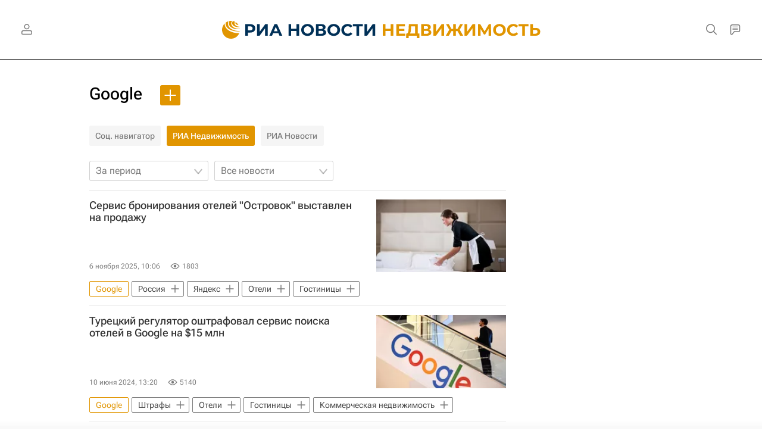

--- FILE ---
content_type: text/html
request_url: https://tns-counter.ru/nc01a**R%3Eundefined*rian_ru/ru/UTF-8/tmsec=rian_ru/293454469***
body_size: -73
content:
9EED7319697093F0X1768985584:9EED7319697093F0X1768985584

--- FILE ---
content_type: text/css
request_url: https://cdnn21.img.ria.ru/css/fonts/font_roboto_flex_variable.css?9eab4d901
body_size: -81
content:
@font-face {
    font-family: "RobotoFlex";
    src: url('/css/fonts/roboto_flex/RobotoFlex-VariableFont_GRAD,XTRA,YOPQ,YTAS,YTDE,YTFI,YTLC,YTUC,opsz,slnt,wdth,wght.ttf') format('truetype-variations');
    font-weight: 1 999;
    font-display: swap;
}
